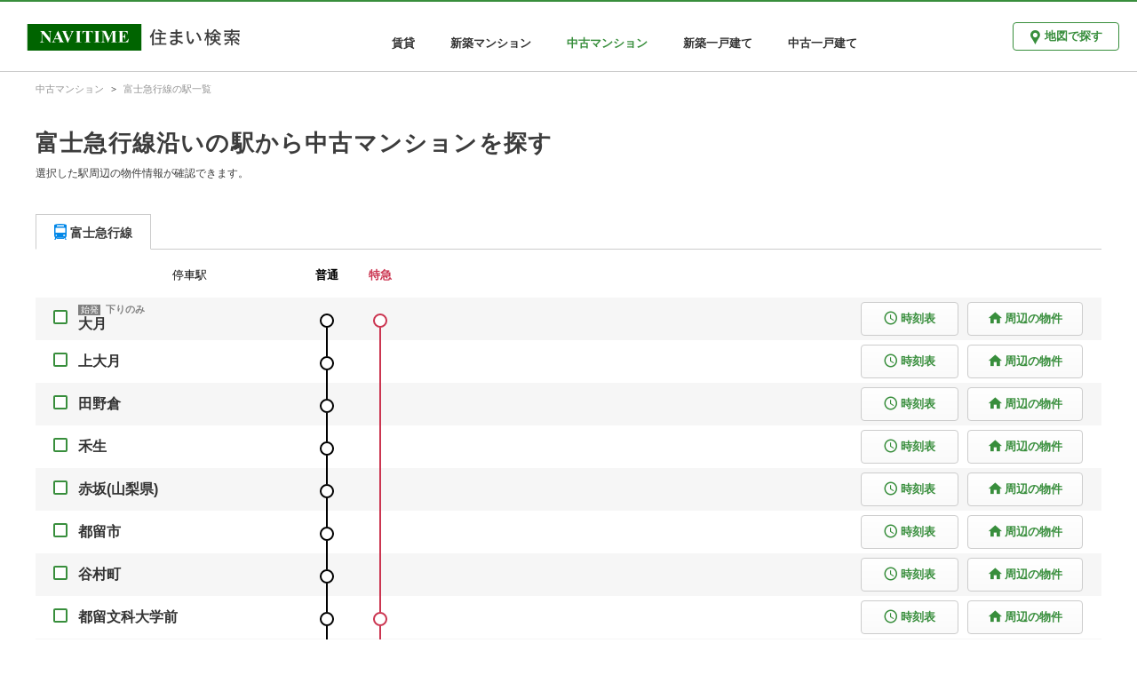

--- FILE ---
content_type: text/html; charset=utf-8
request_url: https://realestate.navitime.co.jp/mansion/chuko/transport/link/00000833
body_size: 4103
content:
<!DOCTYPE html><html lang="ja"><head><meta charset="utf-8"><meta http-equiv="X-UA-Compatible" content="IE=edge"><meta name="viewport" content="width=device-width, initial-scale=1, user-scalable=no"><title>富士急行線沿いの駅から中古マンションを探す - NAVITIME住まい検索</title><meta name="keywords" content="NAVITIME,ナビタイム,なびたいむ,地図,不動産,住宅情報,賃貸,分譲,マンション,一戸建て"><meta name="description" content="富士急行線沿いの駅から中古マンションを探すならNAVITIME住まい検索。始発駅や停車駅(普通・特急)、時刻表を確認しながら周辺の物件を検索することができます。"><meta property="og:type" content="website"><meta property="og:url" content="https://realestate.navitime.co.jp/mansion/chuko/transport/link/00000833"><meta property="og:title" content="富士急行線沿いの駅から中古マンションを探す - NAVITIME住まい検索"><meta property="og:description" content="富士急行線沿いの駅から中古マンションを探すならNAVITIME住まい検索。始発駅や停車駅(普通・特急)、時刻表を確認しながら周辺の物件を検索することができます。"><meta property="og:site_name" content="NAVITIME住まい検索"><meta property="og:locale" content="ja_JP"><link rel="canonical" href="https://realestate.navitime.co.jp/mansion/chuko/transport/link/00000833"><!-- Google Tag Manager -->
<script>(function(w,d,s,l,i){w[l]=w[l]||[];w[l].push({'gtm.start':
new Date().getTime(),event:'gtm.js'});var f=d.getElementsByTagName(s)[0],
j=d.createElement(s),dl=l!='dataLayer'?'&l='+l:'';j.async=true;j.src=
'https://www.googletagmanager.com/gtm.js?id='+i+dl;f.parentNode.insertBefore(j,f);
})(window,document,'script','dataLayer','GTM-NZX2RF9');</script>
<!-- End Google Tag Manager -->
<link rel="stylesheet" href="/components/icomoon/1.3.0/style.css"><link rel="stylesheet" href="/styles/page/transport/link/app.css"></head><body><!-- Google Tag Manager (noscript) -->
<noscript><iframe src="https://www.googletagmanager.com/ns.html?id=GTM-NZX2RF9"
height="0" width="0" style="display:none;visibility:hidden"></iframe></noscript>
<!-- End Google Tag Manager (noscript) -->
<div id="app"><header id="nt-header" role="banner"><div class="left-area"><a href="https://realestate.navitime.co.jp"><img src="/images/common/logo/logo.png" alt="NAVITIME住まい検索"></a></div><div class="center-area"><nav role="navigation"><ul class="bukken-list"><li><a href="https://realestate.navitime.co.jp/chintai">賃貸</a></li><li><a href="https://realestate.navitime.co.jp/mansion/shinchiku">新築マンション</a></li><li><div class="active">中古マンション</div></li><li><a href="https://realestate.navitime.co.jp/kodate/shinchiku">新築一戸建て</a></li><li><a href="https://realestate.navitime.co.jp/kodate/chuko">中古一戸建て</a></li></ul></nav></div><div class="right-area"><div class="button-area"><a href="https://realestate.navitime.co.jp/mansion/chuko/map" class="nt-button"><i class="icon-spot"></i><span>地図で探す</span></a></div><div class="menu-area"><el-dropdown :hide-on-click="false" v-cloak><span class="el-dropdown-link"><img src="/images/common/header/icon-menu.png" alt="メニュー" width="33px"></span><el-dropdown-menu slot="dropdown" class="header-dropdown-menu"><el-dropdown-item><a href="https://realestate.navitime.co.jp/chintai">賃貸</a></el-dropdown-item><el-dropdown-item><a href="https://realestate.navitime.co.jp/mansion/shinchiku">新築マンション</a></el-dropdown-item><el-dropdown-item disabled>中古マンション</el-dropdown-item><el-dropdown-item><a href="https://realestate.navitime.co.jp/kodate/shinchiku">新築一戸建て</a></el-dropdown-item><el-dropdown-item><a href="https://realestate.navitime.co.jp/kodate/chuko">中古一戸建て</a></el-dropdown-item></el-dropdown-menu></el-dropdown></div></div></header><nav id="nt-breadcrumb"><ol itemscope itemtype="https://schema.org/BreadcrumbList" class="breadcrumb"><li itemprop="itemListElement" itemscope itemtype="https://schema.org/ListItem"><meta itemprop="position" content="1"><a href="https://realestate.navitime.co.jp/mansion/chuko" itemprop="item"><span itemprop="name">中古マンション</span></a></li><li itemprop="itemListElement" itemscope itemtype="https://schema.org/ListItem"><meta itemprop="position" content="2"><a href="https://realestate.navitime.co.jp/mansion/chuko/transport/link/00000833" itemprop="item"><span itemprop="name">富士急行線の駅一覧</span></a></li></ol></nav><main id="nt-content" role="main" data-bukken-type="mansion_chuko"><div class="container"><div id="title-area"><h1 class="title">富士急行線沿いの駅から中古マンションを探す</h1><div class="title-note">選択した駅周辺の物件情報が確認できます。</div></div><div id="station-area"><el-tabs type="card"><el-tab-pane><span slot="label" v-cloak><i style="color: #0187E8" class="icon-station"></i><span>富士急行線</span></span><ul class="station-list"><li class="station-list-item header"><div class="station-name-area">停車駅</div><div class="train-type-area"><div class="point-area"><a href="https://realestate.navitime.co.jp/mansion/chuko/transport/link/00000833?type=%E6%99%AE%E9%80%9A" style="color: #000000" class="train-type-name">普通</a></div><div class="point-area"><a href="https://realestate.navitime.co.jp/mansion/chuko/transport/link/00000833?type=%E7%89%B9%E6%80%A5" style="color: #CB3550" class="train-type-name">特急</a></div></div></li><li class="station-list-item"><div class="nt-checkbox"><input type="checkbox" id="00005579" value="00005579" v-model="checkedStations" @change="changeCheckedStations('00005579')"><label for="00005579"></label></div><div class="station-name-area"><div class="station-name"><div class="first-train"><span class="first-train-icon">始発</span><span class="first-train-direction">下りのみ</span></div><a href="https://realestate.navitime.co.jp/mansion/chuko/map?node=00005579">大月</a></div></div><div class="train-type-area"><div class="point-area"><div class="stop-line"></div><div style="border-color: #000000" class="stop-circle"></div><div style="background-color: #000000" class="stop-line"></div></div><div class="point-area"><div class="stop-line"></div><div style="border-color: #CB3550" class="stop-circle"></div><div style="background-color: #CB3550" class="stop-line"></div></div></div><div class="button-area"><a href="https://www.navitime.co.jp/diagram/timetable?node=00005579&amp;lineId=00000833" target="_blank" class="nt-button diagram-button"><i class="icon-access_time"></i><span>時刻表</span></a><a href="https://realestate.navitime.co.jp/mansion/chuko/map?node=00005579" target="_blank" class="nt-button map-button"><i class="icon-home"></i><span>周辺の物件</span></a></div></li><li class="station-list-item"><div class="nt-checkbox"><input type="checkbox" id="00004014" value="00004014" v-model="checkedStations" @change="changeCheckedStations('00004014')"><label for="00004014"></label></div><div class="station-name-area"><div class="station-name"><a href="https://realestate.navitime.co.jp/mansion/chuko/map?node=00004014">上大月</a></div></div><div class="train-type-area"><div class="point-area"><div style="background-color: #000000" class="stop-line"></div><div style="border-color: #000000" class="stop-circle"></div><div style="background-color: #000000" class="stop-line"></div></div><div class="point-area"><div style="background-color: #CB3550" class="passing-line"></div></div></div><div class="button-area"><a href="https://www.navitime.co.jp/diagram/timetable?node=00004014&amp;lineId=00000833" target="_blank" class="nt-button diagram-button"><i class="icon-access_time"></i><span>時刻表</span></a><a href="https://realestate.navitime.co.jp/mansion/chuko/map?node=00004014" target="_blank" class="nt-button map-button"><i class="icon-home"></i><span>周辺の物件</span></a></div></li><li class="station-list-item"><div class="nt-checkbox"><input type="checkbox" id="00006515" value="00006515" v-model="checkedStations" @change="changeCheckedStations('00006515')"><label for="00006515"></label></div><div class="station-name-area"><div class="station-name"><a href="https://realestate.navitime.co.jp/mansion/chuko/map?node=00006515">田野倉</a></div></div><div class="train-type-area"><div class="point-area"><div style="background-color: #000000" class="stop-line"></div><div style="border-color: #000000" class="stop-circle"></div><div style="background-color: #000000" class="stop-line"></div></div><div class="point-area"><div style="background-color: #CB3550" class="passing-line"></div></div></div><div class="button-area"><a href="https://www.navitime.co.jp/diagram/timetable?node=00006515&amp;lineId=00000833" target="_blank" class="nt-button diagram-button"><i class="icon-access_time"></i><span>時刻表</span></a><a href="https://realestate.navitime.co.jp/mansion/chuko/map?node=00006515" target="_blank" class="nt-button map-button"><i class="icon-home"></i><span>周辺の物件</span></a></div></li><li class="station-list-item"><div class="nt-checkbox"><input type="checkbox" id="00001091" value="00001091" v-model="checkedStations" @change="changeCheckedStations('00001091')"><label for="00001091"></label></div><div class="station-name-area"><div class="station-name"><a href="https://realestate.navitime.co.jp/mansion/chuko/map?node=00001091">禾生</a></div></div><div class="train-type-area"><div class="point-area"><div style="background-color: #000000" class="stop-line"></div><div style="border-color: #000000" class="stop-circle"></div><div style="background-color: #000000" class="stop-line"></div></div><div class="point-area"><div style="background-color: #CB3550" class="passing-line"></div></div></div><div class="button-area"><a href="https://www.navitime.co.jp/diagram/timetable?node=00001091&amp;lineId=00000833" target="_blank" class="nt-button diagram-button"><i class="icon-access_time"></i><span>時刻表</span></a><a href="https://realestate.navitime.co.jp/mansion/chuko/map?node=00001091" target="_blank" class="nt-button map-button"><i class="icon-home"></i><span>周辺の物件</span></a></div></li><li class="station-list-item"><div class="nt-checkbox"><input type="checkbox" id="00005076" value="00005076" v-model="checkedStations" @change="changeCheckedStations('00005076')"><label for="00005076"></label></div><div class="station-name-area"><div class="station-name"><a href="https://realestate.navitime.co.jp/mansion/chuko/map?node=00005076">赤坂(山梨県)</a></div></div><div class="train-type-area"><div class="point-area"><div style="background-color: #000000" class="stop-line"></div><div style="border-color: #000000" class="stop-circle"></div><div style="background-color: #000000" class="stop-line"></div></div><div class="point-area"><div style="background-color: #CB3550" class="passing-line"></div></div></div><div class="button-area"><a href="https://www.navitime.co.jp/diagram/timetable?node=00005076&amp;lineId=00000833" target="_blank" class="nt-button diagram-button"><i class="icon-access_time"></i><span>時刻表</span></a><a href="https://realestate.navitime.co.jp/mansion/chuko/map?node=00005076" target="_blank" class="nt-button map-button"><i class="icon-home"></i><span>周辺の物件</span></a></div></li><li class="station-list-item"><div class="nt-checkbox"><input type="checkbox" id="00006557" value="00006557" v-model="checkedStations" @change="changeCheckedStations('00006557')"><label for="00006557"></label></div><div class="station-name-area"><div class="station-name"><a href="https://realestate.navitime.co.jp/mansion/chuko/map?node=00006557">都留市</a></div></div><div class="train-type-area"><div class="point-area"><div style="background-color: #000000" class="stop-line"></div><div style="border-color: #000000" class="stop-circle"></div><div style="background-color: #000000" class="stop-line"></div></div><div class="point-area"><div style="background-color: #CB3550" class="passing-line"></div></div></div><div class="button-area"><a href="https://www.navitime.co.jp/diagram/timetable?node=00006557&amp;lineId=00000833" target="_blank" class="nt-button diagram-button"><i class="icon-access_time"></i><span>時刻表</span></a><a href="https://realestate.navitime.co.jp/mansion/chuko/map?node=00006557" target="_blank" class="nt-button map-button"><i class="icon-home"></i><span>周辺の物件</span></a></div></li><li class="station-list-item"><div class="nt-checkbox"><input type="checkbox" id="00005869" value="00005869" v-model="checkedStations" @change="changeCheckedStations('00005869')"><label for="00005869"></label></div><div class="station-name-area"><div class="station-name"><a href="https://realestate.navitime.co.jp/mansion/chuko/map?node=00005869">谷村町</a></div></div><div class="train-type-area"><div class="point-area"><div style="background-color: #000000" class="stop-line"></div><div style="border-color: #000000" class="stop-circle"></div><div style="background-color: #000000" class="stop-line"></div></div><div class="point-area"><div style="background-color: #CB3550" class="passing-line"></div></div></div><div class="button-area"><a href="https://www.navitime.co.jp/diagram/timetable?node=00005869&amp;lineId=00000833" target="_blank" class="nt-button diagram-button"><i class="icon-access_time"></i><span>時刻表</span></a><a href="https://realestate.navitime.co.jp/mansion/chuko/map?node=00005869" target="_blank" class="nt-button map-button"><i class="icon-home"></i><span>周辺の物件</span></a></div></li><li class="station-list-item"><div class="nt-checkbox"><input type="checkbox" id="00009393" value="00009393" v-model="checkedStations" @change="changeCheckedStations('00009393')"><label for="00009393"></label></div><div class="station-name-area"><div class="station-name"><a href="https://realestate.navitime.co.jp/mansion/chuko/map?node=00009393">都留文科大学前</a></div></div><div class="train-type-area"><div class="point-area"><div style="background-color: #000000" class="stop-line"></div><div style="border-color: #000000" class="stop-circle"></div><div style="background-color: #000000" class="stop-line"></div></div><div class="point-area"><div style="background-color: #CB3550" class="stop-line"></div><div style="border-color: #CB3550" class="stop-circle"></div><div style="background-color: #CB3550" class="stop-line"></div></div></div><div class="button-area"><a href="https://www.navitime.co.jp/diagram/timetable?node=00009393&amp;lineId=00000833" target="_blank" class="nt-button diagram-button"><i class="icon-access_time"></i><span>時刻表</span></a><a href="https://realestate.navitime.co.jp/mansion/chuko/map?node=00009393" target="_blank" class="nt-button map-button"><i class="icon-home"></i><span>周辺の物件</span></a></div></li><li class="station-list-item"><div class="nt-checkbox"><input type="checkbox" id="00003534" value="00003534" v-model="checkedStations" @change="changeCheckedStations('00003534')"><label for="00003534"></label></div><div class="station-name-area"><div class="station-name"><a href="https://realestate.navitime.co.jp/mansion/chuko/map?node=00003534">十日市場(山梨県)</a></div></div><div class="train-type-area"><div class="point-area"><div style="background-color: #000000" class="stop-line"></div><div style="border-color: #000000" class="stop-circle"></div><div style="background-color: #000000" class="stop-line"></div></div><div class="point-area"><div style="background-color: #CB3550" class="passing-line"></div></div></div><div class="button-area"><a href="https://www.navitime.co.jp/diagram/timetable?node=00003534&amp;lineId=00000833" target="_blank" class="nt-button diagram-button"><i class="icon-access_time"></i><span>時刻表</span></a><a href="https://realestate.navitime.co.jp/mansion/chuko/map?node=00003534" target="_blank" class="nt-button map-button"><i class="icon-home"></i><span>周辺の物件</span></a></div></li><li class="station-list-item"><div class="nt-checkbox"><input type="checkbox" id="00006680" value="00006680" v-model="checkedStations" @change="changeCheckedStations('00006680')"><label for="00006680"></label></div><div class="station-name-area"><div class="station-name"><a href="https://realestate.navitime.co.jp/mansion/chuko/map?node=00006680">東桂</a></div></div><div class="train-type-area"><div class="point-area"><div style="background-color: #000000" class="stop-line"></div><div style="border-color: #000000" class="stop-circle"></div><div style="background-color: #000000" class="stop-line"></div></div><div class="point-area"><div style="background-color: #CB3550" class="passing-line"></div></div></div><div class="button-area"><a href="https://www.navitime.co.jp/diagram/timetable?node=00006680&amp;lineId=00000833" target="_blank" class="nt-button diagram-button"><i class="icon-access_time"></i><span>時刻表</span></a><a href="https://realestate.navitime.co.jp/mansion/chuko/map?node=00006680" target="_blank" class="nt-button map-button"><i class="icon-home"></i><span>周辺の物件</span></a></div></li><li class="station-list-item"><div class="nt-checkbox"><input type="checkbox" id="00002954" value="00002954" v-model="checkedStations" @change="changeCheckedStations('00002954')"><label for="00002954"></label></div><div class="station-name-area"><div class="station-name"><a href="https://realestate.navitime.co.jp/mansion/chuko/map?node=00002954">三つ峠</a></div></div><div class="train-type-area"><div class="point-area"><div style="background-color: #000000" class="stop-line"></div><div style="border-color: #000000" class="stop-circle"></div><div style="background-color: #000000" class="stop-line"></div></div><div class="point-area"><div style="background-color: #CB3550" class="passing-line"></div></div></div><div class="button-area"><a href="https://www.navitime.co.jp/diagram/timetable?node=00002954&amp;lineId=00000833" target="_blank" class="nt-button diagram-button"><i class="icon-access_time"></i><span>時刻表</span></a><a href="https://realestate.navitime.co.jp/mansion/chuko/map?node=00002954" target="_blank" class="nt-button map-button"><i class="icon-home"></i><span>周辺の物件</span></a></div></li><li class="station-list-item"><div class="nt-checkbox"><input type="checkbox" id="00003471" value="00003471" v-model="checkedStations" @change="changeCheckedStations('00003471')"><label for="00003471"></label></div><div class="station-name-area"><div class="station-name"><a href="https://realestate.navitime.co.jp/mansion/chuko/map?node=00003471">寿</a></div></div><div class="train-type-area"><div class="point-area"><div style="background-color: #000000" class="stop-line"></div><div style="border-color: #000000" class="stop-circle"></div><div style="background-color: #000000" class="stop-line"></div></div><div class="point-area"><div style="background-color: #CB3550" class="passing-line"></div></div></div><div class="button-area"><a href="https://www.navitime.co.jp/diagram/timetable?node=00003471&amp;lineId=00000833" target="_blank" class="nt-button diagram-button"><i class="icon-access_time"></i><span>時刻表</span></a><a href="https://realestate.navitime.co.jp/mansion/chuko/map?node=00003471" target="_blank" class="nt-button map-button"><i class="icon-home"></i><span>周辺の物件</span></a></div></li><li class="station-list-item"><div class="nt-checkbox"><input type="checkbox" id="00009175" value="00009175" v-model="checkedStations" @change="changeCheckedStations('00009175')"><label for="00009175"></label></div><div class="station-name-area"><div class="station-name"><a href="https://realestate.navitime.co.jp/mansion/chuko/map?node=00009175">葭池温泉前</a></div></div><div class="train-type-area"><div class="point-area"><div style="background-color: #000000" class="stop-line"></div><div style="border-color: #000000" class="stop-circle"></div><div style="background-color: #000000" class="stop-line"></div></div><div class="point-area"><div style="background-color: #CB3550" class="passing-line"></div></div></div><div class="button-area"><a href="https://www.navitime.co.jp/diagram/timetable?node=00009175&amp;lineId=00000833" target="_blank" class="nt-button diagram-button"><i class="icon-access_time"></i><span>時刻表</span></a><a href="https://realestate.navitime.co.jp/mansion/chuko/map?node=00009175" target="_blank" class="nt-button map-button"><i class="icon-home"></i><span>周辺の物件</span></a></div></li><li class="station-list-item"><div class="nt-checkbox"><input type="checkbox" id="00000916" value="00000916" v-model="checkedStations" @change="changeCheckedStations('00000916')"><label for="00000916"></label></div><div class="station-name-area"><div class="station-name"><a href="https://realestate.navitime.co.jp/mansion/chuko/map?node=00000916">下吉田</a></div></div><div class="train-type-area"><div class="point-area"><div style="background-color: #000000" class="stop-line"></div><div style="border-color: #000000" class="stop-circle"></div><div style="background-color: #000000" class="stop-line"></div></div><div class="point-area"><div style="background-color: #CB3550" class="stop-line"></div><div style="border-color: #CB3550" class="stop-circle"></div><div style="background-color: #CB3550" class="stop-line"></div></div></div><div class="button-area"><a href="https://www.navitime.co.jp/diagram/timetable?node=00000916&amp;lineId=00000833" target="_blank" class="nt-button diagram-button"><i class="icon-access_time"></i><span>時刻表</span></a><a href="https://realestate.navitime.co.jp/mansion/chuko/map?node=00000916" target="_blank" class="nt-button map-button"><i class="icon-home"></i><span>周辺の物件</span></a></div></li><li class="station-list-item"><div class="nt-checkbox"><input type="checkbox" id="00002068" value="00002068" v-model="checkedStations" @change="changeCheckedStations('00002068')"><label for="00002068"></label></div><div class="station-name-area"><div class="station-name"><a href="https://realestate.navitime.co.jp/mansion/chuko/map?node=00002068">月江寺</a></div></div><div class="train-type-area"><div class="point-area"><div style="background-color: #000000" class="stop-line"></div><div style="border-color: #000000" class="stop-circle"></div><div style="background-color: #000000" class="stop-line"></div></div><div class="point-area"><div style="background-color: #CB3550" class="passing-line"></div></div></div><div class="button-area"><a href="https://www.navitime.co.jp/diagram/timetable?node=00002068&amp;lineId=00000833" target="_blank" class="nt-button diagram-button"><i class="icon-access_time"></i><span>時刻表</span></a><a href="https://realestate.navitime.co.jp/mansion/chuko/map?node=00002068" target="_blank" class="nt-button map-button"><i class="icon-home"></i><span>周辺の物件</span></a></div></li><li class="station-list-item"><div class="nt-checkbox"><input type="checkbox" id="00007879" value="00007879" v-model="checkedStations" @change="changeCheckedStations('00007879')"><label for="00007879"></label></div><div class="station-name-area"><div class="station-name"><a href="https://realestate.navitime.co.jp/mansion/chuko/map?node=00007879">富士山</a></div></div><div class="train-type-area"><div class="point-area"><div style="background-color: #000000" class="stop-line"></div><div style="border-color: #000000" class="stop-circle"></div><div style="background-color: #000000" class="stop-line"></div></div><div class="point-area"><div style="background-color: #CB3550" class="stop-line"></div><div style="border-color: #CB3550" class="stop-circle"></div><div style="background-color: #CB3550" class="stop-line"></div></div></div><div class="button-area"><a href="https://www.navitime.co.jp/diagram/timetable?node=00007879&amp;lineId=00000833" target="_blank" class="nt-button diagram-button"><i class="icon-access_time"></i><span>時刻表</span></a><a href="https://realestate.navitime.co.jp/mansion/chuko/map?node=00007879" target="_blank" class="nt-button map-button"><i class="icon-home"></i><span>周辺の物件</span></a></div></li><li class="station-list-item"><div class="nt-checkbox"><input type="checkbox" id="00007881" value="00007881" v-model="checkedStations" @change="changeCheckedStations('00007881')"><label for="00007881"></label></div><div class="station-name-area"><div class="station-name"><a href="https://realestate.navitime.co.jp/mansion/chuko/map?node=00007881">富士急ハイランド</a></div></div><div class="train-type-area"><div class="point-area"><div style="background-color: #000000" class="stop-line"></div><div style="border-color: #000000" class="stop-circle"></div><div style="background-color: #000000" class="stop-line"></div></div><div class="point-area"><div style="background-color: #CB3550" class="stop-line"></div><div style="border-color: #CB3550" class="stop-circle"></div><div style="background-color: #CB3550" class="stop-line"></div></div></div><div class="button-area"><a href="https://www.navitime.co.jp/diagram/timetable?node=00007881&amp;lineId=00000833" target="_blank" class="nt-button diagram-button"><i class="icon-access_time"></i><span>時刻表</span></a><a href="https://realestate.navitime.co.jp/mansion/chuko/map?node=00007881" target="_blank" class="nt-button map-button"><i class="icon-home"></i><span>周辺の物件</span></a></div></li><li class="station-list-item"><div class="nt-checkbox"><input type="checkbox" id="00001065" value="00001065" v-model="checkedStations" @change="changeCheckedStations('00001065')"><label for="00001065"></label></div><div class="station-name-area"><div class="station-name"><div class="first-train"><span class="first-train-icon">始発</span><span class="first-train-direction">上りのみ</span></div><a href="https://realestate.navitime.co.jp/mansion/chuko/map?node=00001065">河口湖</a></div></div><div class="train-type-area"><div class="point-area"><div style="background-color: #000000" class="stop-line"></div><div style="border-color: #000000" class="stop-circle"></div><div class="stop-line"></div></div><div class="point-area"><div style="background-color: #CB3550" class="stop-line"></div><div style="border-color: #CB3550" class="stop-circle"></div><div class="stop-line"></div></div></div><div class="button-area"><a href="https://www.navitime.co.jp/diagram/timetable?node=00001065&amp;lineId=00000833" target="_blank" class="nt-button diagram-button"><i class="icon-access_time"></i><span>時刻表</span></a><a href="https://realestate.navitime.co.jp/mansion/chuko/map?node=00001065" target="_blank" class="nt-button map-button"><i class="icon-home"></i><span>周辺の物件</span></a></div></li></ul></el-tab-pane></el-tabs></div></div><div id="bottom-bar-area" :class="{&quot;slideInUp&quot;:isBottomBarShow === true, &quot;slideInDown&quot;:isBottomBarShow === false}"><input id="map-page-url" type="hidden" value="https://realestate.navitime.co.jp/mansion/chuko/map"><button @click="clickSearchStations()">選択した駅周辺の物件を見る</button></div></main><footer id="nt-footer" role="contentinfo"><div class="footer-link-area"><h4 class="footer-title">中古マンションを住所から探す</h4><ul class="footer-list"><li class="footer-list-item"><a href="https://realestate.navitime.co.jp/mansion/chuko/address/01">北海道</a></li><li class="footer-list-item"><a href="https://realestate.navitime.co.jp/mansion/chuko/address/02">青森県</a></li><li class="footer-list-item"><a href="https://realestate.navitime.co.jp/mansion/chuko/address/03">岩手県</a></li><li class="footer-list-item"><a href="https://realestate.navitime.co.jp/mansion/chuko/address/04">宮城県</a></li><li class="footer-list-item"><a href="https://realestate.navitime.co.jp/mansion/chuko/address/05">秋田県</a></li><li class="footer-list-item"><a href="https://realestate.navitime.co.jp/mansion/chuko/address/06">山形県</a></li><li class="footer-list-item"><a href="https://realestate.navitime.co.jp/mansion/chuko/address/07">福島県</a></li><li class="footer-list-item"><a href="https://realestate.navitime.co.jp/mansion/chuko/address/08">茨城県</a></li><li class="footer-list-item"><a href="https://realestate.navitime.co.jp/mansion/chuko/address/09">栃木県</a></li><li class="footer-list-item"><a href="https://realestate.navitime.co.jp/mansion/chuko/address/10">群馬県</a></li><li class="footer-list-item"><a href="https://realestate.navitime.co.jp/mansion/chuko/address/11">埼玉県</a></li><li class="footer-list-item"><a href="https://realestate.navitime.co.jp/mansion/chuko/address/12">千葉県</a></li><li class="footer-list-item"><a href="https://realestate.navitime.co.jp/mansion/chuko/address/13">東京都</a></li><li class="footer-list-item"><a href="https://realestate.navitime.co.jp/mansion/chuko/address/14">神奈川県</a></li><li class="footer-list-item"><a href="https://realestate.navitime.co.jp/mansion/chuko/address/15">新潟県</a></li><li class="footer-list-item"><a href="https://realestate.navitime.co.jp/mansion/chuko/address/16">富山県</a></li><li class="footer-list-item"><a href="https://realestate.navitime.co.jp/mansion/chuko/address/17">石川県</a></li><li class="footer-list-item"><a href="https://realestate.navitime.co.jp/mansion/chuko/address/18">福井県</a></li><li class="footer-list-item"><a href="https://realestate.navitime.co.jp/mansion/chuko/address/19">山梨県</a></li><li class="footer-list-item"><a href="https://realestate.navitime.co.jp/mansion/chuko/address/20">長野県</a></li><li class="footer-list-item"><a href="https://realestate.navitime.co.jp/mansion/chuko/address/21">岐阜県</a></li><li class="footer-list-item"><a href="https://realestate.navitime.co.jp/mansion/chuko/address/22">静岡県</a></li><li class="footer-list-item"><a href="https://realestate.navitime.co.jp/mansion/chuko/address/23">愛知県</a></li><li class="footer-list-item"><a href="https://realestate.navitime.co.jp/mansion/chuko/address/24">三重県</a></li><li class="footer-list-item"><a href="https://realestate.navitime.co.jp/mansion/chuko/address/25">滋賀県</a></li><li class="footer-list-item"><a href="https://realestate.navitime.co.jp/mansion/chuko/address/26">京都府</a></li><li class="footer-list-item"><a href="https://realestate.navitime.co.jp/mansion/chuko/address/27">大阪府</a></li><li class="footer-list-item"><a href="https://realestate.navitime.co.jp/mansion/chuko/address/28">兵庫県</a></li><li class="footer-list-item"><a href="https://realestate.navitime.co.jp/mansion/chuko/address/29">奈良県</a></li><li class="footer-list-item"><a href="https://realestate.navitime.co.jp/mansion/chuko/address/30">和歌山県</a></li><li class="footer-list-item"><a href="https://realestate.navitime.co.jp/mansion/chuko/address/31">鳥取県</a></li><li class="footer-list-item"><a href="https://realestate.navitime.co.jp/mansion/chuko/address/32">島根県</a></li><li class="footer-list-item"><a href="https://realestate.navitime.co.jp/mansion/chuko/address/33">岡山県</a></li><li class="footer-list-item"><a href="https://realestate.navitime.co.jp/mansion/chuko/address/34">広島県</a></li><li class="footer-list-item"><a href="https://realestate.navitime.co.jp/mansion/chuko/address/35">山口県</a></li><li class="footer-list-item"><a href="https://realestate.navitime.co.jp/mansion/chuko/address/36">徳島県</a></li><li class="footer-list-item"><a href="https://realestate.navitime.co.jp/mansion/chuko/address/37">香川県</a></li><li class="footer-list-item"><a href="https://realestate.navitime.co.jp/mansion/chuko/address/38">愛媛県</a></li><li class="footer-list-item"><a href="https://realestate.navitime.co.jp/mansion/chuko/address/39">高知県</a></li><li class="footer-list-item"><a href="https://realestate.navitime.co.jp/mansion/chuko/address/40">福岡県</a></li><li class="footer-list-item"><a href="https://realestate.navitime.co.jp/mansion/chuko/address/41">佐賀県</a></li><li class="footer-list-item"><a href="https://realestate.navitime.co.jp/mansion/chuko/address/42">長崎県</a></li><li class="footer-list-item"><a href="https://realestate.navitime.co.jp/mansion/chuko/address/43">熊本県</a></li><li class="footer-list-item"><a href="https://realestate.navitime.co.jp/mansion/chuko/address/44">大分県</a></li><li class="footer-list-item"><a href="https://realestate.navitime.co.jp/mansion/chuko/address/45">宮崎県</a></li><li class="footer-list-item"><a href="https://realestate.navitime.co.jp/mansion/chuko/address/46">鹿児島県</a></li><li class="footer-list-item"><a href="https://realestate.navitime.co.jp/mansion/chuko/address/47">沖縄県</a></li></ul><h4 class="footer-title">中古マンションを駅・路線から探す</h4><ul class="footer-list"><li class="footer-list-item"><a href="https://realestate.navitime.co.jp/mansion/chuko/transport/01">北海道</a></li><li class="footer-list-item"><a href="https://realestate.navitime.co.jp/mansion/chuko/transport/02">青森県</a></li><li class="footer-list-item"><a href="https://realestate.navitime.co.jp/mansion/chuko/transport/03">岩手県</a></li><li class="footer-list-item"><a href="https://realestate.navitime.co.jp/mansion/chuko/transport/04">宮城県</a></li><li class="footer-list-item"><a href="https://realestate.navitime.co.jp/mansion/chuko/transport/05">秋田県</a></li><li class="footer-list-item"><a href="https://realestate.navitime.co.jp/mansion/chuko/transport/06">山形県</a></li><li class="footer-list-item"><a href="https://realestate.navitime.co.jp/mansion/chuko/transport/07">福島県</a></li><li class="footer-list-item"><a href="https://realestate.navitime.co.jp/mansion/chuko/transport/08">茨城県</a></li><li class="footer-list-item"><a href="https://realestate.navitime.co.jp/mansion/chuko/transport/09">栃木県</a></li><li class="footer-list-item"><a href="https://realestate.navitime.co.jp/mansion/chuko/transport/10">群馬県</a></li><li class="footer-list-item"><a href="https://realestate.navitime.co.jp/mansion/chuko/transport/11">埼玉県</a></li><li class="footer-list-item"><a href="https://realestate.navitime.co.jp/mansion/chuko/transport/12">千葉県</a></li><li class="footer-list-item"><a href="https://realestate.navitime.co.jp/mansion/chuko/transport/13">東京都</a></li><li class="footer-list-item"><a href="https://realestate.navitime.co.jp/mansion/chuko/transport/14">神奈川県</a></li><li class="footer-list-item"><a href="https://realestate.navitime.co.jp/mansion/chuko/transport/15">新潟県</a></li><li class="footer-list-item"><a href="https://realestate.navitime.co.jp/mansion/chuko/transport/16">富山県</a></li><li class="footer-list-item"><a href="https://realestate.navitime.co.jp/mansion/chuko/transport/17">石川県</a></li><li class="footer-list-item"><a href="https://realestate.navitime.co.jp/mansion/chuko/transport/18">福井県</a></li><li class="footer-list-item"><a href="https://realestate.navitime.co.jp/mansion/chuko/transport/19">山梨県</a></li><li class="footer-list-item"><a href="https://realestate.navitime.co.jp/mansion/chuko/transport/20">長野県</a></li><li class="footer-list-item"><a href="https://realestate.navitime.co.jp/mansion/chuko/transport/21">岐阜県</a></li><li class="footer-list-item"><a href="https://realestate.navitime.co.jp/mansion/chuko/transport/22">静岡県</a></li><li class="footer-list-item"><a href="https://realestate.navitime.co.jp/mansion/chuko/transport/23">愛知県</a></li><li class="footer-list-item"><a href="https://realestate.navitime.co.jp/mansion/chuko/transport/24">三重県</a></li><li class="footer-list-item"><a href="https://realestate.navitime.co.jp/mansion/chuko/transport/25">滋賀県</a></li><li class="footer-list-item"><a href="https://realestate.navitime.co.jp/mansion/chuko/transport/26">京都府</a></li><li class="footer-list-item"><a href="https://realestate.navitime.co.jp/mansion/chuko/transport/27">大阪府</a></li><li class="footer-list-item"><a href="https://realestate.navitime.co.jp/mansion/chuko/transport/28">兵庫県</a></li><li class="footer-list-item"><a href="https://realestate.navitime.co.jp/mansion/chuko/transport/29">奈良県</a></li><li class="footer-list-item"><a href="https://realestate.navitime.co.jp/mansion/chuko/transport/30">和歌山県</a></li><li class="footer-list-item"><a href="https://realestate.navitime.co.jp/mansion/chuko/transport/31">鳥取県</a></li><li class="footer-list-item"><a href="https://realestate.navitime.co.jp/mansion/chuko/transport/32">島根県</a></li><li class="footer-list-item"><a href="https://realestate.navitime.co.jp/mansion/chuko/transport/33">岡山県</a></li><li class="footer-list-item"><a href="https://realestate.navitime.co.jp/mansion/chuko/transport/34">広島県</a></li><li class="footer-list-item"><a href="https://realestate.navitime.co.jp/mansion/chuko/transport/35">山口県</a></li><li class="footer-list-item"><a href="https://realestate.navitime.co.jp/mansion/chuko/transport/36">徳島県</a></li><li class="footer-list-item"><a href="https://realestate.navitime.co.jp/mansion/chuko/transport/37">香川県</a></li><li class="footer-list-item"><a href="https://realestate.navitime.co.jp/mansion/chuko/transport/38">愛媛県</a></li><li class="footer-list-item"><a href="https://realestate.navitime.co.jp/mansion/chuko/transport/39">高知県</a></li><li class="footer-list-item"><a href="https://realestate.navitime.co.jp/mansion/chuko/transport/40">福岡県</a></li><li class="footer-list-item"><a href="https://realestate.navitime.co.jp/mansion/chuko/transport/41">佐賀県</a></li><li class="footer-list-item"><a href="https://realestate.navitime.co.jp/mansion/chuko/transport/42">長崎県</a></li><li class="footer-list-item"><a href="https://realestate.navitime.co.jp/mansion/chuko/transport/43">熊本県</a></li><li class="footer-list-item"><a href="https://realestate.navitime.co.jp/mansion/chuko/transport/44">大分県</a></li><li class="footer-list-item"><a href="https://realestate.navitime.co.jp/mansion/chuko/transport/45">宮崎県</a></li><li class="footer-list-item"><a href="https://realestate.navitime.co.jp/mansion/chuko/transport/46">鹿児島県</a></li><li class="footer-list-item"><a href="https://realestate.navitime.co.jp/mansion/chuko/transport/47">沖縄県</a></li></ul></div><hr class="footer-line"><div class="footer-copyright-area"><a href="https://www.navitime.co.jp/"><img src="/images/common/logo/navitime.png" alt="NAVITIME"></a><div class="copyright">© NAVITIME JAPAN Co., Ltd.</div></div></footer></div><script src="/scripts/page/transport/link/app.bundle.js"></script></body></html>

--- FILE ---
content_type: application/javascript
request_url: https://sync.im-apps.net/imid/segment?token=mvztbLghGwwxiIkb8Mzm7Q&callback=TDIM.callback.tij17698234417054339.im_callback&need_created=True
body_size: 631
content:
TDIM.callback.tij17698234417054339.im_callback({"imid": "HOj0u16NQ2i60X5W62YhkA", "imid_created": 1769823442, "segment_eids": ["iSI+fOln60Q"]})

--- FILE ---
content_type: application/javascript
request_url: https://in.treasuredata.com/js/v3/event/realestate/pageview?api_key=7661%2F644a7dc458c5f31b7d9091dc16395c7943f3736c&data=eyJ1c2VyX2FnZW50IjoiTW96aWxsYS81LjAgKE1hY2ludG9zaDsgSW50ZWwgTWFjIE9TIFggMTBfMTVfNykgQXBwbGVXZWJLaXQvNTM3LjM2IChLSFRNTCwgbGlrZSBHZWNrbykgQ2hyb21lLzEzMS4wLjAuMCBTYWZhcmkvNTM3LjM2OyBDbGF1ZGVCb3QvMS4wOyArY2xhdWRlYm90QGFudGhyb3BpYy5jb20pIiwiaW1pZCI6IkhPajB1MTZOUTJpNjBYNVc2Mlloa0EiLCJpbWlkX2NyZWF0ZWQiOjE3Njk4MjM0NDIsInNlZ21lbnRfZWlkcyI6ImlTSStmT2xuNjBRIiwidGRfY2xpZW50X2lkIjoiZjZlZjc2MTItMzJmNy00YmRlLWJlNzYtNWI0YjViN2MwMjgzIiwidGRfY2hhcnNldCI6InV0Zi04IiwidGRfbGFuZ3VhZ2UiOiJlbi11c0Bwb3NpeCIsInRkX2NvbG9yIjoiMjQtYml0IiwidGRfc2NyZWVuIjoiMTI4MHg3MjAiLCJ0ZF90aXRsZSI6IuWvjOWjq%2BaApeihjOe3muayv%2BOBhOOBrumnheOBi%2BOCieS4reWPpOODnuODs%2BOCt%2BODp%2BODs%2BOCkuaOouOBmSAtIE5BVklUSU1F5L2P44G%2B44GE5qSc57SiIiwidGRfdXJsIjoiaHR0cHM6Ly9yZWFsZXN0YXRlLm5hdml0aW1lLmNvLmpwL21hbnNpb24vY2h1a28vdHJhbnNwb3J0L2xpbmsvMDAwMDA4MzMiLCJ0ZF9ob3N0IjoicmVhbGVzdGF0ZS5uYXZpdGltZS5jby5qcCIsInRkX3BhdGgiOiIvbWFuc2lvbi9jaHVrby90cmFuc3BvcnQvbGluay8wMDAwMDgzMyIsInRkX3JlZmVycmVyIjoiIiwidGRfaXAiOiJ0ZF9pcCIsInRkX2Jyb3dzZXIiOiJ0ZF9icm93c2VyIiwidGRfYnJvd3Nlcl92ZXJzaW9uIjoidGRfYnJvd3Nlcl92ZXJzaW9uIiwidGRfb3MiOiJ0ZF9vcyIsInRkX29zX3ZlcnNpb24iOiJ0ZF9vc192ZXJzaW9uIiwidGRfdmlld3BvcnQiOiIxMjgweDcyMCIsInRkX3VzZXJfYWdlbnQiOiJNb3ppbGxhLzUuMCAoTWFjaW50b3NoOyBJbnRlbCBNYWMgT1MgWCAxMF8xNV83KSBBcHBsZVdlYktpdC81MzcuMzYgKEtIVE1MLCBsaWtlIEdlY2tvKSBDaHJvbWUvMTMxLjAuMC4wIFNhZmFyaS81MzcuMzY7IENsYXVkZUJvdC8xLjA7ICtjbGF1ZGVib3RAYW50aHJvcGljLmNvbSkiLCJ0ZF9wbGF0Zm9ybSI6IkxpbnV4IHg4Nl82NCIsInRkX3ZlcnNpb24iOiJ0ZGltanMxLjIuNSJ9&modified=1769823441705&callback=TDIM.callback.tij17698234417054339.td_callback
body_size: 106
content:
typeof TDIM.callback.tij17698234417054339.td_callback === 'function' && TDIM.callback.tij17698234417054339.td_callback({"created":true});